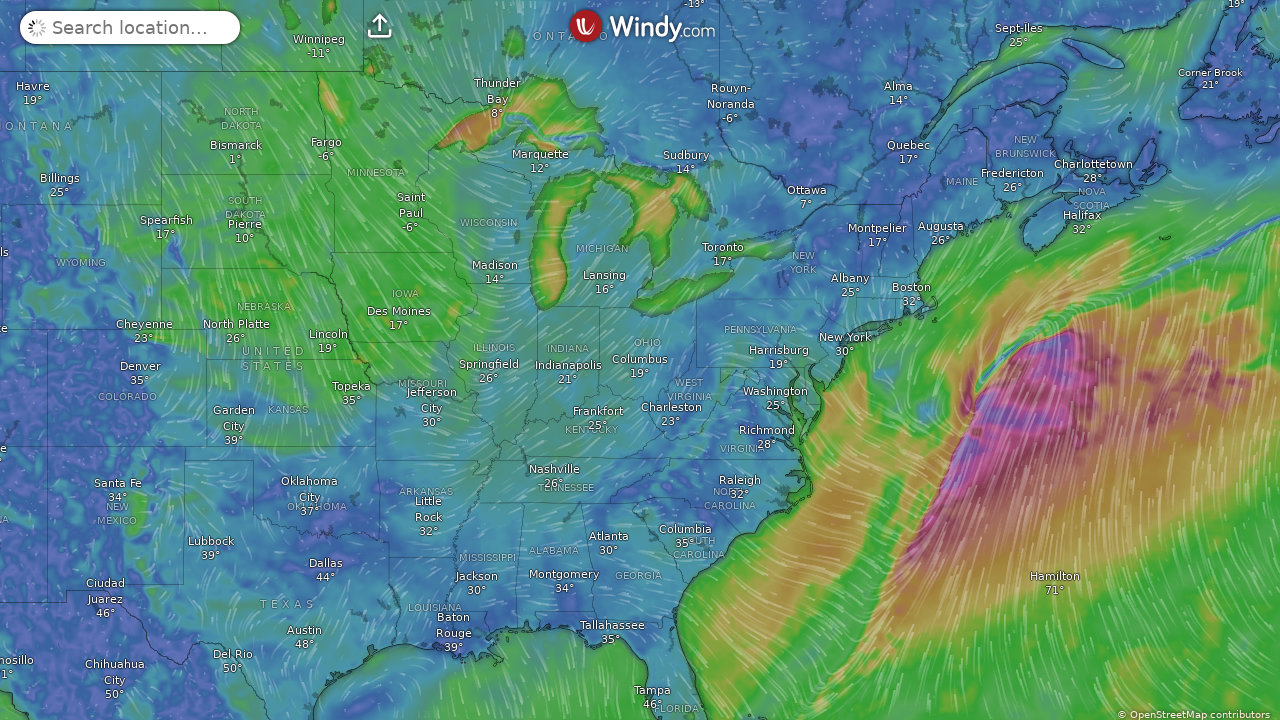

--- FILE ---
content_type: text/css
request_url: https://www.windy.com/v/48.0.5.ind.73be/index.css
body_size: 14502
content:
.leaflet-image-layer,.leaflet-layer,.leaflet-marker-icon,.leaflet-marker-shadow,.leaflet-pane,.leaflet-pane>canvas,.leaflet-pane>svg,.leaflet-tile,.leaflet-tile-container,.leaflet-zoom-box{position:absolute;left:0;top:0}.leaflet-container{overflow:hidden}.leaflet-marker-icon,.leaflet-marker-shadow,.leaflet-tile{-webkit-user-select:none;-moz-user-select:none;user-select:none;-webkit-user-drag:none}.leaflet-safari .leaflet-tile{image-rendering:-webkit-optimize-contrast}.leaflet-safari .leaflet-tile-container{width:1600px;height:1600px;-webkit-transform-origin:0 0}.leaflet-marker-icon,.leaflet-marker-shadow{display:block}.leaflet-container .leaflet-marker-pane img,.leaflet-container .leaflet-overlay-pane svg,.leaflet-container .leaflet-shadow-pane img,.leaflet-container .leaflet-tile,.leaflet-container .leaflet-tile-pane img,.leaflet-container img.leaflet-image-layer{max-width:none!important;max-height:none!important}.leaflet-container.leaflet-touch-zoom{touch-action:pan-x pan-y}.leaflet-container.leaflet-touch-drag{touch-action:none;touch-action:pinch-zoom}.leaflet-container.leaflet-touch-drag.leaflet-touch-zoom{touch-action:none}.leaflet-container{-webkit-tap-highlight-color:transparent}.leaflet-container a{-webkit-tap-highlight-color:rgba(51,181,229,0.4)}.leaflet-tile{filter:inherit;visibility:hidden}.leaflet-tile-loaded{visibility:inherit}.leaflet-zoom-box{width:0;height:0;box-sizing:border-box;z-index:800}.leaflet-overlay-pane svg{-moz-user-select:none}.leaflet-tile-pane{z-index:200}.leaflet-overlay-pane{z-index:400}.leaflet-shadow-pane{z-index:500}.leaflet-marker-pane{z-index:600}.leaflet-tooltip-pane{z-index:650}.leaflet-popup-pane{z-index:700}.leaflet-map-pane canvas{z-index:100}.leaflet-map-pane svg{z-index:200}.leaflet-vml-shape{width:1px;height:1px}.lvml{behavior:url(#default#VML);display:inline-block;position:absolute}.leaflet-control{position:relative;z-index:800;pointer-events:visiblePainted;pointer-events:auto}.leaflet-bottom,.leaflet-top{position:absolute;z-index:1000;pointer-events:none}.leaflet-top{top:0}.leaflet-right{right:0}.leaflet-bottom{bottom:0}.leaflet-left{left:0}.leaflet-control{float:left;clear:both}.leaflet-right .leaflet-control{float:right}.leaflet-top .leaflet-control{margin-top:10px}.leaflet-bottom .leaflet-control{margin-bottom:10px}.leaflet-left .leaflet-control{margin-left:10px}.leaflet-right .leaflet-control{margin-right:10px}.leaflet-fade-anim .leaflet-popup{opacity:0;transition:opacity .2s linear}.leaflet-fade-anim .leaflet-map-pane .leaflet-popup{opacity:1}.leaflet-zoom-animated{transform-origin:0 0}.leaflet-zoom-anim .leaflet-zoom-animated{will-change:transform}.leaflet-zoom-anim .leaflet-zoom-animated{transition:transform .25s cubic-bezier(0, 0, .25, 1)}.leaflet-pan-anim .leaflet-tile,.leaflet-zoom-anim .leaflet-tile{transition:none}.leaflet-zoom-anim .leaflet-zoom-hide{visibility:hidden}.leaflet-interactive{cursor:pointer}.leaflet-grab{cursor:grab}.leaflet-crosshair,.leaflet-crosshair .leaflet-interactive{cursor:crosshair}.leaflet-control,.leaflet-popup-pane{cursor:auto}.leaflet-dragging .leaflet-grab,.leaflet-dragging .leaflet-grab .leaflet-interactive,.leaflet-dragging .leaflet-marker-draggable{cursor:move;cursor:grabbing}.leaflet-image-layer,.leaflet-marker-icon,.leaflet-marker-shadow,.leaflet-pane>svg path,.leaflet-tile-container{pointer-events:none}.leaflet-image-layer.leaflet-interactive,.leaflet-marker-icon.leaflet-interactive,.leaflet-pane>svg path.leaflet-interactive{pointer-events:visiblePainted;pointer-events:auto}.leaflet-container{background:#ddd;outline:0}.leaflet-container a{color:#0078a8}.leaflet-container a.leaflet-active{outline:2px solid orange}.leaflet-zoom-box{border:2px dotted #38f;background:rgba(255,255,255,.5)}.leaflet-container{font:12px/1.5 -apple-system,system-ui,BlinkMacSystemFont,'Segoe UI',Roboto,'Helvetica Neue',sans-serif}.leaflet-bar{box-shadow:0 1px 5px rgba(0,0,0,.65);border-radius:4px}.leaflet-bar a,.leaflet-bar a:hover{background-color:#fff;border-bottom:1px solid #ccc;width:26px;height:26px;line-height:26px;display:block;text-align:center;text-decoration:none;color:#000}.leaflet-bar a,.leaflet-control-layers-toggle{background-position:50% 50%;background-repeat:no-repeat;display:block}.leaflet-bar a:hover{background-color:#f4f4f4}.leaflet-bar a:first-child{border-top-left-radius:4px;border-top-right-radius:4px}.leaflet-bar a:last-child{border-bottom-left-radius:4px;border-bottom-right-radius:4px;border-bottom:none}.leaflet-bar a.leaflet-disabled{cursor:default;background-color:#f4f4f4;color:#bbb}.leaflet-touch .leaflet-bar a{width:30px;height:30px;line-height:30px}.leaflet-touch .leaflet-bar a:first-child{border-top-left-radius:2px;border-top-right-radius:2px}.leaflet-touch .leaflet-bar a:last-child{border-bottom-left-radius:2px;border-bottom-right-radius:2px}.leaflet-control-zoom-in,.leaflet-control-zoom-out{font:bold 18px 'Lucida Console',Monaco,monospace;text-indent:1px}.leaflet-touch .leaflet-control-zoom-in,.leaflet-touch .leaflet-control-zoom-out{font-size:22px}.leaflet-control-layers{box-shadow:0 1px 5px rgba(0,0,0,.4);background:#fff;border-radius:5px}.leaflet-control-layers-toggle{background-image:url(images/layers.png);width:36px;height:36px}.leaflet-retina .leaflet-control-layers-toggle{background-image:url(images/layers-2x.png);background-size:26px 26px}.leaflet-touch .leaflet-control-layers-toggle{width:44px;height:44px}.leaflet-control-layers .leaflet-control-layers-list,.leaflet-control-layers-expanded .leaflet-control-layers-toggle{display:none}.leaflet-control-layers-expanded .leaflet-control-layers-list{display:block;position:relative}.leaflet-control-layers-expanded{padding:6px 10px 6px 6px;color:#333;background:#fff}.leaflet-control-layers-scrollbar{overflow-y:scroll;overflow-x:hidden;padding-right:5px}.leaflet-control-layers-selector{margin-top:2px;position:relative;top:1px}.leaflet-control-layers label{display:block}.leaflet-control-layers-separator{height:0;border-top:1px solid #ddd;margin:5px -10px 5px -6px}.leaflet-default-icon-path{background-image:url(images/marker-icon.png)}.leaflet-container .leaflet-control-attribution{background:#fff;background:rgba(255,255,255,.7);margin:0}.leaflet-control-attribution,.leaflet-control-scale-line{padding:0 5px;color:#333}.leaflet-control-attribution a{text-decoration:none}.leaflet-control-attribution a:hover{text-decoration:underline}.leaflet-container .leaflet-control-attribution,.leaflet-container .leaflet-control-scale{font-size:11px}.leaflet-left .leaflet-control-scale{margin-left:5px}.leaflet-bottom .leaflet-control-scale{margin-bottom:5px}.leaflet-control-scale-line{border:2px solid #777;border-top:none;line-height:1.1;padding:2px 5px 1px;font-size:11px;white-space:nowrap;overflow:hidden;box-sizing:border-box;background:#fff;background:rgba(255,255,255,.5)}.leaflet-control-scale-line:not(:first-child){border-top:2px solid #777;border-bottom:none;margin-top:-2px}.leaflet-control-scale-line:not(:first-child):not(:last-child){border-bottom:2px solid #777}.leaflet-touch .leaflet-bar,.leaflet-touch .leaflet-control-attribution,.leaflet-touch .leaflet-control-layers{box-shadow:none}.leaflet-touch .leaflet-bar,.leaflet-touch .leaflet-control-layers{border:2px solid rgba(0,0,0,.2);background-clip:padding-box}.leaflet-popup{position:absolute;text-align:center;margin-bottom:20px}.leaflet-popup-content-wrapper{padding:1px;text-align:left;border-radius:12px}.leaflet-popup-content{margin:13px 19px;line-height:1.4}.leaflet-popup-content p{margin:18px 0}.leaflet-popup-tip-container{width:40px;height:20px;position:absolute;left:50%;margin-left:-20px;overflow:hidden;pointer-events:none}.leaflet-popup-tip{width:17px;height:17px;padding:1px;margin:-10px auto 0;transform:rotate(45deg)}.leaflet-popup-content-wrapper,.leaflet-popup-tip{background:#fff;color:#333;box-shadow:0 3px 14px rgba(0,0,0,.4)}.leaflet-container a.leaflet-popup-close-button{position:absolute;top:0;right:0;padding:4px 4px 0 0;border:none;text-align:center;width:18px;height:14px;font:16px/14px Tahoma,Verdana,sans-serif;color:#c3c3c3;text-decoration:none;font-weight:700;background:0 0}.leaflet-container a.leaflet-popup-close-button:hover{color:#999}.leaflet-popup-scrolled{overflow:auto;border-bottom:1px solid #ddd;border-top:1px solid #ddd}.leaflet-oldie .leaflet-popup-content-wrapper{zoom:1}.leaflet-oldie .leaflet-popup-tip{width:24px;margin:0 auto}.leaflet-oldie .leaflet-popup-tip-container{margin-top:-1px}.leaflet-oldie .leaflet-control-layers,.leaflet-oldie .leaflet-control-zoom,.leaflet-oldie .leaflet-popup-content-wrapper,.leaflet-oldie .leaflet-popup-tip{border:1px solid #999}.leaflet-div-icon{background:#fff;border:1px solid #666}.leaflet-tooltip{position:absolute;padding:6px;background-color:#fff;border:1px solid #fff;border-radius:3px;color:#222;white-space:nowrap;-webkit-user-select:none;-moz-user-select:none;user-select:none;pointer-events:none;box-shadow:0 1px 3px rgba(0,0,0,.4)}.leaflet-tooltip.leaflet-clickable{cursor:pointer;pointer-events:auto}.leaflet-tooltip-bottom:before,.leaflet-tooltip-left:before,.leaflet-tooltip-right:before,.leaflet-tooltip-top:before{position:absolute;pointer-events:none;border:6px solid transparent;background:0 0;content:''}.leaflet-tooltip-bottom{margin-top:6px}.leaflet-tooltip-top{margin-top:-6px}.leaflet-tooltip-bottom:before,.leaflet-tooltip-top:before{left:50%;margin-left:-6px}.leaflet-tooltip-top:before{bottom:0;margin-bottom:-12px;border-top-color:#fff}.leaflet-tooltip-bottom:before{top:0;margin-top:-12px;margin-left:-6px;border-bottom-color:#fff}.leaflet-tooltip-left{margin-left:-6px}.leaflet-tooltip-right{margin-left:6px}.leaflet-tooltip-left:before,.leaflet-tooltip-right:before{top:50%;margin-top:-6px}.leaflet-tooltip-left:before{right:0;margin-right:-12px;border-left-color:#fff}.leaflet-tooltip-right:before{left:0;margin-left:-12px;border-right-color:#fff}@font-face{font-family:bariolnumbers;font-display:auto;src:url('https://www.windy.com/img/bariol/bariol-medium-numbers.otf') format('embedded-opentype'),url('https://www.windy.com/img/bariol/bariol-medium-numbers.woff2') format('woff2'),url('https://www.windy.com/img/bariol/bariol-medium-numbers.woff') format('woff');font-weight:400;font-style:normal}@font-face{font-family:iconfont;src:url('iconfont.woff2') format('woff2'),url('iconfont.woff') format('woff'),url('iconfont.ttf') format('truetype'),url('iconfont.svg') format('svg');font-weight:400;font-style:normal}.ch-icon-off,.ch-icon-on,.checkbox--after.checkbox--off::after,.checkbox--after::after,.checkbox:not(.checkbox--after).checkbox--off::before,.checkbox:not(.checkbox--after)::before,.iconfont,.play-pause,[data-icon-after]::after,[data-icon]::before{font-family:iconfont;font-variant:normal;text-transform:none;line-height:1}[data-icon]::before{content:attr(data-icon)}.plugin__user-login::before,[data-icon].inlined::before{position:relative;vertical-align:middle;margin-right:.3em}[data-icon-after]::after{content:attr(data-icon-after)}[data-icon-after].inlined::after{position:relative;vertical-align:middle;margin-left:.3em}blockquote,body,dd,div,dl,dt,fieldset,form,input,li,ol,pre,table,td,textarea,th,ul{margin:0;padding:0}*{box-sizing:border-box;-webkit-tap-highlight-color:transparent;-webkit-touch-callout:none;-webkit-user-select:none;-moz-user-select:none;user-select:none}fieldset,img{border:0}table{border-collapse:collapse}td{text-align:center}input,select,textarea{font-family:-apple-system,system-ui,BlinkMacSystemFont,'Segoe UI',Roboto,'Helvetica Neue',sans-serif}input:focus,input:focus-visible,select:focus,select:focus-visible,textarea:focus,textarea:focus-visible{outline:0}input{-moz-user-select:text;user-select:text;-webkit-user-select:text}a{cursor:pointer;-webkit-tap-highlight-color:initial;text-decoration:none;color:inherit}html[lang=de] body,html[lang=nl] body{hyphens:auto}body{color:#fff;font-size:14px;overflow:hidden;font-family:-apple-system,system-ui,BlinkMacSystemFont,'Segoe UI',Roboto,'Helvetica Neue',sans-serif;background-color:#888;font-weight:400;font-variant:normal;text-transform:none;-webkit-font-smoothing:antialiased;-moz-osx-font-smoothing:grayscale}#device-mobile body{background:#000}.dotted,.metric-clickable{text-decoration:underline;-webkit-text-decoration-style:dotted;text-decoration-style:dotted}.clickable{cursor:pointer;-webkit-tap-highlight-color:initial}.shaky{animation-name:spaceboots;animation-duration:1.4s;transform-origin:50% 50%;animation-iteration-count:infinite;animation-timing-function:linear}.allow-select{-webkit-touch-callout:auto;-webkit-user-select:text;-moz-user-select:text;user-select:text}.allow-select *{-webkit-touch-callout:auto;-webkit-user-select:auto;-moz-user-select:auto;user-select:auto}.nomouse{pointer-events:none}.uiyellow{text-shadow:0 0 4px #000;color:var(--color-yellow)}.grab{cursor:grab}.grab:active{cursor:grabbing}.notap{-webkit-tap-highlight-color:transparent!important}.disabled{opacity:.6;pointer-events:none}.first-big:first-letter{text-transform:uppercase}.capitalize{text-transform:lowercase}.capitalize:first-letter{text-transform:uppercase}#device-mobile #search #search-weather-bg.show::before,#device-tablet #search #search-weather-bg.show::before,.fullscreen{position:fixed;top:0;bottom:0;left:0;right:0;width:100vw;height:100vh;height:calc(100 * var(--vh))}.flex-container{display:flex;flex-direction:column}.centered{display:block;width:100%;text-align:center}.centered>*{display:inline-block}.right-border{right:0}.top-border{top:0}.truncate{overflow:hidden;text-overflow:ellipsis;white-space:nowrap}.flex-row{display:flex;flex-direction:row;align-items:center}.flat{transform-style:flat;-webkit-transform-style:flat;transform:translateZ(0)}.lh-15{line-height:1.5}.lh-12{line-height:1.2}.lh-17{line-height:1.7}#device-mobile .mobilehide{display:none!important}#device-mobile .mobiletablethide,#device-tablet .mobiletablethide{display:none!important}#device-desktop .desktophide{display:none!important}.textshadow{text-shadow:0 0 4px #000}.boxshadow{box-shadow:0 0 4px 0 #000}.outline{text-shadow:-1px 0 1px rgba(0,0,0,.6),1px 0 1px rgba(0,0,0,.6),0 1px 1px rgba(0,0,0,.6),0 -1px 1px rgba(0,0,0,.6)}.noshadow{text-shadow:none}.size-xxs{font-size:8px}.size-xs{font-size:10px}.size-s{font-size:12px}.size-m{font-size:14px}.size-l{font-size:16px}.size-xl{font-size:18px}.size-xxl{font-size:20px}.size-xxxl{font-size:24px}.size-ultra{font-size:40px}.animation,.drop-down-window,.window{visibility:hidden;opacity:0;transition:visibility 0s linear .3s,opacity .3s linear}.animation.open,.animation.show,.drop-down-window.open,.drop-down-window.show,.window.open,.window.show{visibility:visible;opacity:1;transition-delay:0s}@keyframes enter-and-leave{0%{display:none;opacity:0}10%{display:block;opacity:1}90%{display:block;opacity:1}100%{display:none;opacity:0}}@keyframes hide-and-appear{0%,70%{opacity:0}100%{opacity:1}}@keyframes from-bottom-and-back{0%{bottom:-60px}10%{bottom:0}90%{bottom:0}100%{bottom:-60px}}@keyframes pulsate{0%{transform:scale(.1,.1);opacity:0}50%{opacity:1}100%{transform:scale(1.2,1.2);opacity:0}}@keyframes pulsate-opacity{0%{opacity:1}50%{opacity:.3}100%{opacity:1}}@keyframes come-from-right{0%{right:-100%}100%{right:0}}@keyframes pulsate-size{0%{transform:scale(1,1)}50%{transform:scale(1.1,1.1)}100%{transform:scale(1,1)}}@keyframes pulsate-size-big{0%{transform:scale(.7,.7)}50%{transform:scale(1.1,1.1)}100%{transform:scale(.7,.7)}}@keyframes pulsate-background-orange{0%{box-shadow:0 0 0 0 var(--color-orange-light)}70%{box-shadow:0 0 0 10px var(--color-orange)}100%{box-shadow:0 0 0 0 var(--color-orange)}}@keyframes fadein-half{from{opacity:0}to{opacity:.6}}@keyframes fadein-full{from{opacity:0}to{opacity:1}}@keyframes rotate{0%{transform:rotate(0)}100%{transform:rotate(360deg)}}@keyframes spaceboots{0%{transform:translate(2px,1px) rotate(0)}10%{transform:translate(-1px,-2px) rotate(-1deg)}20%{transform:translate(-3px,0) rotate(1deg)}30%{transform:translate(0,2px) rotate(0)}40%{transform:translate(1px,-1px) rotate(1deg)}50%{transform:translate(-1px,2px) rotate(-1deg)}60%{transform:translate(-3px,1px) rotate(0)}70%{transform:translate(2px,1px) rotate(-1deg)}80%{transform:translate(-1px,-1px) rotate(1deg)}90%{transform:translate(2px,2px) rotate(0)}100%{transform:translate(2px,1px) rotate(0)}}.m-0{margin:0}.m-1{margin:1px}.m-2{margin:2px}.m-3{margin:3px}.m-4{margin:4px}.m-5{margin:5px}.m-6{margin:6px}.m-7{margin:7px}.m-8{margin:8px}.m-9{margin:9px}.m-10{margin:10px}.m-15{margin:15px}.m-20{margin:20px}.m-30{margin:30px}.m-40{margin:40px}.ml-0{margin-left:0}.ml-1{margin-left:1px}.ml-2{margin-left:2px}.ml-3{margin-left:3px}.ml-4{margin-left:4px}.ml-5{margin-left:5px}.ml-6{margin-left:6px}.ml-7{margin-left:7px}.ml-8{margin-left:8px}.ml-9{margin-left:9px}.ml-10{margin-left:10px}.ml-15{margin-left:15px}.ml-20{margin-left:20px}.ml-30{margin-left:30px}.ml-40{margin-left:40px}.mr-0{margin-right:0}.mr-1{margin-right:1px}.mr-2{margin-right:2px}.mr-3{margin-right:3px}.mr-4{margin-right:4px}.mr-5{margin-right:5px}.mr-6{margin-right:6px}.mr-7{margin-right:7px}.mr-8{margin-right:8px}.mr-9{margin-right:9px}.mr-10{margin-right:10px}.mr-15{margin-right:15px}.mr-20{margin-right:20px}.mr-30{margin-right:30px}.mr-40{margin-right:40px}.mt-0{margin-top:0}.mt-1{margin-top:1px}.mt-2{margin-top:2px}.mt-3{margin-top:3px}.mt-4{margin-top:4px}.mt-5{margin-top:5px}.mt-6{margin-top:6px}.mt-7{margin-top:7px}.mt-8{margin-top:8px}.mt-9{margin-top:9px}.mt-10{margin-top:10px}.mt-15{margin-top:15px}.mt-20{margin-top:20px}.mt-30{margin-top:30px}.mt-40{margin-top:40px}.mb-0{margin-bottom:0}.mb-1{margin-bottom:1px}.mb-2{margin-bottom:2px}.mb-3{margin-bottom:3px}.mb-4{margin-bottom:4px}.mb-5{margin-bottom:5px}.mb-6{margin-bottom:6px}.mb-7{margin-bottom:7px}.mb-8{margin-bottom:8px}.mb-9{margin-bottom:9px}.mb-10{margin-bottom:10px}.mb-15{margin-bottom:15px}.mb-20{margin-bottom:20px}.mb-30{margin-bottom:30px}.mb-40{margin-bottom:40px}.p-0{padding:0}.p-1{padding:1px}.p-2{padding:2px}.p-3{padding:3px}.p-4{padding:4px}.p-5{padding:5px}.p-6{padding:6px}.p-7{padding:7px}.p-8{padding:8px}.p-9{padding:9px}.p-10{padding:10px}.p-15{padding:15px}.p-20{padding:20px}.p-30{padding:30px}.p-40{padding:40px}.pl-0{padding-left:0}.pl-1{padding-left:1px}.pl-2{padding-left:2px}.pl-3{padding-left:3px}.pl-4{padding-left:4px}.pl-5{padding-left:5px}.pl-6{padding-left:6px}.pl-7{padding-left:7px}.pl-8{padding-left:8px}.pl-9{padding-left:9px}.pl-10{padding-left:10px}.pl-15{padding-left:15px}.pl-20{padding-left:20px}.pl-30{padding-left:30px}.pl-40{padding-left:40px}.pr-0{padding-right:0}.pr-1{padding-right:1px}.pr-2{padding-right:2px}.pr-3{padding-right:3px}.pr-4{padding-right:4px}.pr-5{padding-right:5px}.pr-6{padding-right:6px}.pr-7{padding-right:7px}.pr-8{padding-right:8px}.pr-9{padding-right:9px}.pr-10{padding-right:10px}.pr-15{padding-right:15px}.pr-20{padding-right:20px}.pr-30{padding-right:30px}.pr-40{padding-right:40px}.pt-0{padding-top:0}.pt-1{padding-top:1px}.pt-2{padding-top:2px}.pt-3{padding-top:3px}.pt-4{padding-top:4px}.pt-5{padding-top:5px}.pt-6{padding-top:6px}.pt-7{padding-top:7px}.pt-8{padding-top:8px}.pt-9{padding-top:9px}.pt-10{padding-top:10px}.pt-15{padding-top:15px}.pt-20{padding-top:20px}.pt-30{padding-top:30px}.pt-40{padding-top:40px}.pb-0{padding-bottom:0}.pb-1{padding-bottom:1px}.pb-2{padding-bottom:2px}.pb-3{padding-bottom:3px}.pb-4{padding-bottom:4px}.pb-5{padding-bottom:5px}.pb-6{padding-bottom:6px}.pb-7{padding-bottom:7px}.pb-8{padding-bottom:8px}.pb-9{padding-bottom:9px}.pb-10{padding-bottom:10px}.pb-15{padding-bottom:15px}.pb-20{padding-bottom:20px}.pb-30{padding-bottom:30px}.pb-40{padding-bottom:40px}.horizontal-scroll{overflow-y:hidden;overflow-x:scroll;-webkit-overflow-scrolling:touch;scrollbar-width:none}.horizontal-scroll::-webkit-scrollbar{display:none}.custom-scrollbar::-webkit-scrollbar{width:8px}#device-mobile .custom-scrollbar::-webkit-scrollbar{width:2px}.custom-scrollbar::-webkit-scrollbar-track{background:0 0}.custom-scrollbar::-webkit-scrollbar-thumb{background:rgba(128,128,128,.5)}:root{--color-red:#9d0300;--color-red-light:#946051;--color-orange:#d49500;--color-orange-light:#ffe3a1;--color-white:#f8f8f8;--color-yellow:#fff3e1;--color-black:#3c3c3c}:root{--color-gray:#6b6b6b;--color-gray-dark:#4d4d4d;--color-gray-light:#ececec;--color-gray-light2:#9b9b9b}:root{--color-error:#c42f2f;--color-ok:#026f00}:root{--color-text-primary:var(--color-gray);--color-text-secondary:var(--color-gray-light2);--color-text-link:var(--color-red-light);--color-header:var(--color-red);--color-icons:var(--color-red);--color-background-primary:var(--color-white);--color-background-secondary:var(--color-gray-light);--color-ui-primary:var(--color-red);--color-ui-secondary:var(--color-red-light);--color-ui-background:var(--color-gray-light);--color-border:var(--color-gray-light2);--color-border-selected:var(--color-red)}.dark-content{--color-text-primary:var(--color-gray-light);--color-text-secondary:var(--color-yellow);--color-text-link:var(--color-orange-light);--color-header:var(--color-orange-light);--color-icons:var(--color-orange-light);--color-background-primary:var(--color-black);--color-background-secondary:var(--color-gray);--color-ui-primary:var(--color-red);--color-ui-secondary:var(--color-red-light);--color-ui-background:var(--color-gray-dark);--color-border:var(--color-gray);--color-border-selected:var(--color-orange-light)}.fg-text-primary{color:var(--color-text-primary)}.fg-text-secondary{color:var(--color-text-secondary)}.fg-text-link{color:var(--color-text-link)}.fg-header{color:var(--color-header)}.fg-icons{color:var(--color-icons)}.fg-red{color:var(--color-red)}.fg-red-light{color:var(--color-red-light)}.fg-yellow{color:var(--color-yellow)}.fg-error{color:var(--color-error)}.fg-ok{color:var(--color-ok)}.fg-gray{color:var(--color-gray)}.fg-gray-light{color:var(--color-gray-light)}.fg-gray-dark{color:var(--color-gray-dark)}.fg-white{color:#fff}.fg-black{color:#000}.bg-primary{background-color:var(--color-background-primary)}.bg-secondary{background-color:var(--color-background-secondary)}.bg-red{background-color:var(--color-red)}.bg-red-light{background-color:var(--color-red-light)}.bg-orange{background-color:var(--color-orange)}.bg-error{background-color:var(--color-error)}.bg-ok{background-color:var(--color-ok)}.bg-gray-light{background-color:var(--color-gray-light)}.bg-gray{background-color:var(--color-gray)}.bg-gray-dark{background-color:var(--color-gray-dark)}.bg-white{background-color:var(--color-white)}.button--loading::after,.loading-circle,.loading::after{animation:rotate .75s infinite linear;border:.1em solid var(--color-red-light);border-radius:50%;border-right-color:transparent;border-top-color:transparent;content:'';height:.8em;width:.8em}.loading{pointer-events:none;color:transparent!important;min-height:.8em;position:relative;display:inline-block}.loading::after{z-index:1;left:50%;top:50%;display:block;margin-top:-.4em;position:absolute}.loading--gray::after{border-left-color:var(--color-gray-light2);border-bottom-color:var(--color-gray-light2)}.loading--big-absolute,.loading--big-relative{font-size:40px;display:block;width:1em;height:1em;z-index:100}.loading--big-absolute{position:absolute;top:50%;left:50%;margin:-.8em -1em}.loading--big-relative{position:relative;transform:translateX(-20px);padding:30px;margin:auto}@keyframes load7{0%,100%,80%{box-shadow:0 2.5em 0 -1.3em}40%{box-shadow:0 2.5em 0 0}}.big-loader{color:#fff;font-size:10px;position:relative;text-indent:-9999em;transform:translateZ(0);animation-delay:-.16s}.big-loader,.big-loader::after,.big-loader::before{border-radius:50%;width:2.5em;height:2.5em;animation-fill-mode:both;animation:load7 1.8s infinite ease-in-out}.big-loader::after,.big-loader::before{content:'';position:absolute;top:0}.big-loader::before{left:-3.5em;animation-delay:-.32s}.big-loader::after{left:3.5em}.button,.premium-button,.premium-chip{cursor:pointer;-webkit-tap-highlight-color:initial;-webkit-appearance:none;-moz-appearance:none;appearance:none;display:inline-flex;border-radius:2em;padding:.25em 1em;margin:.5em;line-height:normal;position:relative;font-weight:300;text-align:center;align-items:center;box-sizing:border-box;justify-content:center;outline:0;border:0;color:var(--color-white);background-color:var(--color-ui-primary)}.button--weight-bold{font-weight:600}.button--loading{color:transparent!important}.button--loading::after{position:absolute;border-left-color:var(--color-white);border-bottom-color:var(--color-white)}.button--transparent{color:unset;border:1px solid;background-color:transparent}.button--orange{color:var(--color-white);background-color:var(--color-orange)}.button--secondary{color:var(--color-white);background-color:var(--color-ui-secondary)}.button[data-icon]::before{position:relative;vertical-align:middle;margin-right:.4em}.badge,.flying-conditions{display:inline-block;line-height:normal;position:relative;font-weight:600;text-align:center;padding:.1em .5em .15em .5em;border-radius:.3em;white-space:nowrap}.badge--rounded{border-radius:1em}.flying-conditions{color:#fff}.flying-conditions--U{background:0 0}.flying-conditions--V{background-color:#59a759}.flying-conditions--V::after{content:'VFR'}.flying-conditions--I{background-color:#9d3737}.flying-conditions--I::after{content:'IFR'}.flying-conditions--M{background-color:#4b4bdb}.flying-conditions--M::after{content:'MVFR'}.flying-conditions--L{background-color:#9e6262}.flying-conditions--L::after{content:'LIFR'}[data-tooltip]{position:relative}[data-tooltip]::after{color:#fff;background-color:var(--color-gray-dark);box-shadow:0 0 4px 0 #000;pointer-events:none;font-size:14px;display:none;width:-moz-fit-content;width:fit-content;text-transform:none;line-height:1;animation:hide-and-appear .5s;white-space:nowrap;overflow:hidden;content:attr(data-tooltip);font-family:-apple-system,system-ui,BlinkMacSystemFont,'Segoe UI',Roboto,'Helvetica Neue',sans-serif;font-weight:400;padding:3px 10px;position:absolute;z-index:98;border-radius:3px;left:50%;transform:translateX(-50%);top:calc(100% + 5px)}[data-tooltip].tooltip--up::after{top:calc(-100% - 5px)}[data-tooltip].tooltip--right::after{top:50%;transform:translateY(-50%);left:calc(100% + 5px)}[data-tooltip].tooltip--left::after{top:50%;transform:translateY(-50%);right:calc(100% + 5px);left:unset}[data-tooltip]:hover::after{display:block}#device-mobile [data-tooltip]:hover::after,#device-tablet [data-tooltip]:hover::after{display:none}.drop-down-menu{cursor:pointer;-webkit-tap-highlight-color:initial;-webkit-tap-highlight-color:transparent!important;position:relative;display:inline-flex;width:-moz-fit-content;width:fit-content;border-bottom:1px dotted var(--color-text-primary);color:var(--color-text-primary);margin:0 .2em;padding:.2em 0;align-items:center;line-height:normal}.drop-down-menu span{pointer-events:none;width:-moz-fit-content;width:fit-content;font-size:1em}.drop-down-menu select{-moz-appearance:none;appearance:none;-webkit-appearance:none;cursor:pointer;-webkit-tap-highlight-color:initial;border:none;background:0 0;position:absolute;left:0;right:0;width:100%;height:100%;color:transparent}.drop-down-menu select option{color:var(--color-text-primary);background-color:var(--color-background-primary)}.drop-down-menu::after{font-family:iconfont;font-variant:normal;text-transform:none;line-height:1;pointer-events:none;margin-left:.3em;color:var(--color-ui-secondary);content:'\67'}.drop-down-menu--orange::after{color:var(--color-orange-light)}.menu-items{line-height:2}.menu-items>a{cursor:pointer;-webkit-tap-highlight-color:initial;color:var(--color-text-primary);white-space:nowrap;position:relative;display:block;margin-left:2em}.menu-items>a:first-letter{text-transform:uppercase}.menu-items>a::before{color:var(--color-icons);display:block;position:absolute;left:-1.5em;font-size:1.2em;top:.35em}.ch-icon-off,.ch-icon-on,.checkbox--after.checkbox--off::after,.checkbox--after::after,.checkbox:not(.checkbox--after).checkbox--off::before,.checkbox:not(.checkbox--after)::before{content:'\49';font-size:1.4em}.ch-icon-off,.checkbox--after.checkbox--off::after,.checkbox:not(.checkbox--after).checkbox--off::before{content:'\47'}.checkbox{cursor:pointer;-webkit-tap-highlight-color:initial;-webkit-tap-highlight-color:transparent!important;display:inline-flex;position:relative;align-items:center}.checkbox:not(.checkbox--after)::before{margin-right:.3em}.checkbox--after::after{margin-left:.3em}.checkbox--red::after,.checkbox--red::before{color:var(--color-red)}.checkbox--red-light::after,.checkbox--red-light::before{color:var(--color-red-light)}.checkbox--orange::after,.checkbox--orange::before{color:var(--color-orange-light)}.play-pause{cursor:pointer;-webkit-tap-highlight-color:initial;-webkit-tap-highlight-color:transparent!important;display:block}#device-desktop .play-pause{color:var(--color-red);box-shadow:0 0 4px 0 #000;background-color:var(--color-gray-light);font-size:25px;width:1.2em;min-width:1.2em;height:1.2em;border-radius:1.2em}.play-pause::before{content:'\65';position:relative;left:.1em;top:.1em}.play-pause.checkbox--off:before{content:'\66';left:.17em}.progress-bar{position:relative}.progress-bar .progress-line{height:6px;cursor:pointer;position:relative;border:10px solid transparent;background-clip:padding-box;border-right:none;border-left:none;top:-10px;transition:width ease-in-out .7s}.progress-bar .progress-line .played{background-color:var(--color-orange);height:6px;position:absolute;top:0;left:0;overflow:hidden;border-top-left-radius:3px;border-bottom-left-radius:3px;width:15%}.progress-bar .progress-line .played .free{background-color:var(--color-gray-light);position:absolute;top:0;left:0;height:100%;width:0}.progress-bar .progress-line .avbl{background-color:var(--color-gray-dark);height:6px;width:100%;border-radius:6px;overflow:hidden;position:relative}.progress-bar .progress-line .avbl .premium{background:#c69f42;opacity:.6;position:absolute;top:0;right:0;height:100%;width:0}.progress-bar .progress-line i{display:block;width:3px;height:6px;position:absolute;background-color:var(--color-red-light);top:0;pointer-events:none}.subs-premium .progress-bar .progress-line .played .free{width:100%!important}.subs-premium .progress-bar .progress-line .avbl .premium{display:none!important}.progress-bar.anim-allowed .played{transition:all ease-in-out .25s}.progress-bar.anim-allowed .timecode{transition:all ease-in-out .25s}.switch{display:inline-flex;align-items:stretch;border-radius:1em;-webkit-user-select:none;-moz-user-select:none;user-select:none}.switch__item{-webkit-tap-highlight-color:transparent!important;display:flex;align-items:center;justify-content:center;border-radius:1em;text-align:center;padding:.3em 1em;text-overflow:ellipsis;position:relative;line-height:normal;color:var(--color-text-primary)}.switch__item:not(.selected){cursor:pointer;-webkit-tap-highlight-color:initial}.switch__item::before{color:var(--color-icons)}.switch__item.selected{color:var(--color-white);background-color:var(--color-ui-primary)}.switch__item.selected::before{color:var(--color-white)}.switch--stretch{width:100%;justify-content:space-between}.switch--wrap{flex-wrap:wrap}.switch--nowrap .switch__item{white-space:nowrap}.switch--shadow .switch__item.selected{box-shadow:0 0 4px 0 #000}.switch--compact .switch__item{padding:.2em .6em}.switch--wrap{flex-wrap:wrap;row-gap:.25em}.switch--uiswitch{background-color:var(--color-gray-dark)}.switch--uiswitch .switch__item{color:var(--color-yellow)}.switch--uiswitch .switch__item::before{color:var(--color-yellow)}.switch--uiswitch .switch__item.selected{box-shadow:0 0 4px 0 #000;background-color:var(--color-orange)}.switch--secondary .switch__item.selected{background-color:var(--color-ui-secondary)}.switch--orange .switch__item.selected{background-color:var(--color-orange)}.switch--inverse .switch__item{color:var(--color-white)}.switch--inverse .switch__item::before{color:var(--color-yellow)}.switch--inverse .switch__item.selected{background-color:var(--color-red-light)}.switch--inverse .switch__item.selected::before{color:var(--color-white)}.switch--background{background-color:var(--color-ui-background)}#device-desktop .switch-mobile-wrapper{display:inline-block;background:0 0}#device-mobile .switch-mobile-wrapper,#device-tablet .switch-mobile-wrapper{background-color:var(--color-gray-dark);position:relative;width:100vw;overflow:auto;left:0;right:0;bottom:0;scrollbar-width:none}#device-mobile .switch-mobile-wrapper::-webkit-scrollbar,#device-tablet .switch-mobile-wrapper::-webkit-scrollbar{display:none}#device-mobile .switch-mobile-wrapper .switch,#device-tablet .switch-mobile-wrapper .switch{margin:0;background:0 0;padding:.5em 1em;border-radius:0}#device-mobile .switch-mobile-wrapper .switch__item,#device-tablet .switch-mobile-wrapper .switch__item{white-space:nowrap}.timecode{font-size:10px;position:absolute;display:block;box-sizing:border-box;top:-2.4em;margin-left:-2em}.timecode .loading{position:absolute;top:.2em;left:-1.4em}.timecode .box{cursor:grab;position:relative;background-color:var(--color-orange);color:#fff;height:1.8em;box-sizing:border-box;padding:0 .8em;white-space:nowrap;text-align:center;display:table-cell;vertical-align:middle;border-radius:.5em;box-shadow:0 0 4px 0 #000}.timecode .box:active{cursor:grabbing}.timecode .box::before{top:100%;left:2em;border:solid transparent;content:'';height:0;width:0;position:absolute;border-top-color:var(--color-orange);border-width:.5em;margin-left:-.5em}#device-mobile .timecode .box::before,#device-tablet .timecode .box::before{left:50%}.timecode .box[data-zulu]::after{content:attr(data-zulu);font-size:.8em;opacity:.7;margin-left:5px}.timecode.flip{top:1em}.timecode.flip .box::before{border-bottom-color:var(--color-orange);border-top-color:transparent;top:-50%}.timecode.ghost-timecode{transition:.3s opacity 0s;-webkit-transition:.3s opacity 0s;opacity:0;pointer-events:none}.timecode.ghost-timecode .box{box-shadow:none;cursor:pointer;color:#fff;background-color:var(--color-gray-dark)}.timecode.ghost-timecode .box::before{border-top-color:var(--color-gray-dark)}.closing-x{font-family:iconfont;font-variant:normal;text-transform:none;line-height:1;color:#fff;background-color:var(--color-red);cursor:pointer;-webkit-tap-highlight-color:initial;position:absolute;margin:10px;font-size:40px;right:-1em;z-index:10;width:1em;height:1em;border-radius:1em;display:none}.closing-x::before{content:'\e013'}.drop-down-window,.window{box-shadow:0 0 6px 3px #00000029;color:var(--color-text-primary);background-color:var(--color-background-primary);box-sizing:border-box;position:absolute;z-index:100;overflow:initial;padding:.3em 1em;line-height:1.8;border:1px solid var(--color-border);border-radius:5px}.drop-down-window>.closing-x,.window>.closing-x{font-size:20px;color:var(--color-text-primary);background:0 0;display:block;right:-5px;top:-5px}.drop-down-window.transparent-window,.window.transparent-window{background-color:var(--color-gray-dark);color:var(--color-yellow);border:none}.drop-down-window.transparent-window .closing-x,.window.transparent-window .closing-x{color:var(--color-yellow)}.drop-down-window.transparent-window.rh-bottom-pin::after,.window.transparent-window.rh-bottom-pin::after{border:9px solid transparent;content:'';height:0;width:0;position:absolute;pointer-events:none;left:100%;bottom:15px;border-left-color:var(--color-gray-dark)}.drop-down-window:not(.down){top:calc(100% + 15px);left:-15px}.drop-down-window::after,.drop-down-window::before{bottom:100%;border:solid transparent;content:'';height:0;width:0;left:25px;position:absolute;pointer-events:none}.drop-down-window::after{border-bottom-color:var(--color-background-primary);border-width:9px;margin-left:-9px}.drop-down-window::before{border-bottom-color:var(--color-border);border-width:10px;margin-left:-10px}.drop-down-window.right::after{left:initial;right:6px}.drop-down-window.right::before{left:initial;right:5px}.drop-down-window.down{top:inherit;bottom:calc(100% + 15px);left:inherit}.drop-down-window.down::after,.drop-down-window.down::before{top:100%;bottom:initial;left:initial;border-bottom-color:transparent;margin-right:-9px}.drop-down-window.down::after{border-top-color:var(--color-background-primary);right:calc(50% + 1px)}.drop-down-window.down::before{margin-left:0;border-top-color:var(--color-border);right:50%}.drop-down-window.left{top:-15px;left:calc(100% + 15px)}.drop-down-window.left::after,.drop-down-window.left::before{bottom:initial;left:0;border-bottom-color:transparent}.drop-down-window.left::after{top:16px;border-right-color:var(--color-background-primary);margin-left:-18px}.drop-down-window.left::before{top:15px;border-right-color:var(--color-border);margin-left:-20px}.form-group label{font-size:14px;display:block;line-height:1.2em;padding:.3em 0}.form-group input[type=date],.form-group input[type=email],.form-group input[type=number],.form-group input[type=password],.form-group input[type=text],.form-group textarea{color:var(--color-gray);background:#fff;-webkit-appearance:none;-moz-appearance:none;appearance:none;background-image:none;border:1px solid #bcc3ce;border-radius:.2em;display:block;font-size:1em;height:1.8em;line-height:1.2em;max-width:100%;outline:0;padding:.25em .4em;position:relative;transition:all .2s ease;width:100%;margin:0;font-family:inherit}.form-group input[type=date]:focus,.form-group input[type=email]:focus,.form-group input[type=number]:focus,.form-group input[type=password]:focus,.form-group input[type=text]:focus,.form-group textarea:focus{border-color:var(--color-red-light);box-shadow:0 0 4px 0 #000}.form-group input:-moz-read-only{background-color:#e9e9e9;cursor:not-allowed}.form-group input:read-only,.form-group input[readonly]{background-color:#e9e9e9;cursor:not-allowed}.form-group textarea{height:3.8em;resize:vertical}.form-group small{font-size:12px;display:block;opacity:.6;margin-top:.3em}.form-group.error input[type=date],.form-group.error input[type=email],.form-group.error input[type=number],.form-group.error input[type=password],.form-group.error input[type=text],.form-group.error textarea{border-color:var(--color-error)}.form-group.error small{color:var(--color-error);opacity:1!important;font-weight:700}.rounded-box{padding:.5em 1em;border-radius:8px}.rounded-box--with-border{border:1px solid var(--color-border)}.card{position:relative;border-radius:8px;color:var(--color-text-primary);background-color:var(--color-background-secondary)}.card__wrapper{display:flex;align-items:stretch}.card__image{flex:0 0 auto;position:relative;width:30%;border-top-left-radius:6px;border-bottom-left-radius:6px;overflow:hidden;background-size:cover;background-position:center;padding:4px 6px}.card__image img{width:100%;height:100%;-o-object-fit:cover;object-fit:cover}.card__content{width:0;flex:1 1 auto;padding:.45em .9em}.card--plain .card__content{padding:0}.card__title{color:var(--color-header);letter-spacing:.02em;margin-bottom:.75em;margin-top:.2em}.card__buttons{font-size:12px;margin-top:10px;margin-left:-3px}.card__buttons .button{margin:3px}.card--selected{border:2px solid var(--color-border-selected)}.search-input input[type=text]{position:relative;display:block;border:0;padding:.3em 1em;border-radius:2em;transition:box-shadow .6s;width:100%}.search-input input[type=text]:focus{box-shadow:0 0 4px 0 #000;outline:0;transition-duration:.2s}.search-input__cancel{cursor:pointer;-webkit-tap-highlight-color:initial;font-size:10px;visibility:hidden;opacity:0;transition:visibility 0s linear .3s,opacity .3s linear;text-align:right;margin-right:3px;margin-top:3px}.search-input__cancel.open,.search-input__cancel.show{visibility:visible;opacity:1;transition-delay:0s}.search-input:focus-within .search-input__cancel{opacity:.7;visibility:visible}.fresh-title::before{font-size:10px;content:'';width:1em;height:1em;border-radius:1em;display:inline-block;margin-right:.5em;position:relative;top:.2em;background-color:#d3d3d3}.fresh-title--fresh::before{background-color:#90ee90}.fresh-title--normal::before{background-color:#ffe29c}.fresh-title--obsolete::before{background-color:#d3d3d3}.avatar{cursor:pointer;-webkit-tap-highlight-color:initial;width:3em;height:3em;border-radius:3em}.overlay-thumbnails{-webkit-tap-highlight-color:transparent!important;display:grid;position:relative;justify-content:space-around;grid-template-columns:repeat(auto-fill,80px);grid-gap:5px}.overlay-thumbnails .overlay-item{-webkit-tap-highlight-color:transparent!important;cursor:pointer;-webkit-tap-highlight-color:initial;width:80px;height:95px;position:relative;display:block;font-size:11px;line-height:1.2;transition:font-weight .3s ease-in-out}.overlay-thumbnails .overlay-item--selected{color:var(--color-border-selected);font-weight:600}.overlay-thumbnails .overlay-item--selected>div.rounded-box{border:solid 2px var(--color-border-selected)}.overlay-thumbnails .overlay-item>.rounded-box{-webkit-tap-highlight-color:transparent!important;background-size:85px;background-position:-5px -5px;position:relative;width:78px;height:60px;margin-bottom:4px;border:solid 2px transparent;font-weight:400;transition:border-color .3s ease-in-out}.overlay-thumbnails .overlay-item>.rounded-box.overlay-item--favourite::after{font-family:iconfont;font-variant:normal;text-transform:none;line-height:1;color:#fff;background-color:var(--color-gray-dark);content:'\e90d';font-size:8px;padding:.4em;border-radius:2em;position:absolute;right:-.4em;top:-.4em}.overlay-thumbnails .overlay-item>.rounded-box.overlay-item--not-draggable{cursor:not-allowed}.overlay-thumbnails .overlay-item>.rounded-box.overlay-item--not-draggable{cursor:not-allowed}.overlay-thumbnails .overlay-item>.rounded-box::before{text-shadow:0 0 4px #000;display:block;font-size:18px;position:absolute;left:50%;top:50%;transform:translate(-50%,-50%)}input[type=range]{-moz-appearance:none;appearance:none;-webkit-appearance:none;margin:.5em 0;margin-right:11px;z-index:10;position:relative;border-radius:5px}@supports (-moz-appearance:none){input[type=range]{background:0 0}}input[type=range]::-moz-range-track{cursor:pointer;height:2px;background:var(--color-gray-light2);border-radius:5px}input[type=range]::-webkit-slider-runnable-track{cursor:pointer;height:2px;background:var(--color-gray-light2);border-radius:5px}input[type=range]::-moz-range-thumb{cursor:pointer;-webkit-tap-highlight-color:initial;box-sizing:border-box;background-color:var(--color-orange);-webkit-appearance:none;margin-top:calc((2px / 2) - (1em / 2));border:5px solid transparent;box-shadow:1px 1px 3px #000;height:1em;width:1em;border-radius:1em}input[type=range]::-webkit-slider-thumb{cursor:pointer;-webkit-tap-highlight-color:initial;box-sizing:border-box;background-color:var(--color-orange);-webkit-appearance:none;margin-top:calc((2px / 2) - (1em / 2));border:5px solid transparent;box-shadow:1px 1px 3px #000;height:1em;width:1em;border-radius:1em}input[type=range]:focus{outline:0}.onwindow-top-message .top-border{top:36px}.top-message{font-size:14px;color:#fff;position:fixed;left:0;top:0;right:0;width:100vw;overflow:hidden;transition:margin .3s;padding:5px 15px;display:flex;align-items:center;min-height:calc(36px + var(--margin-top));padding-top:calc(var(--margin-top) + 5px);z-index:100}.top-message .closing-x{border:5px solid transparent;background-clip:padding-box;font-size:25px;height:35px;width:35px;margin:-10px;display:block;right:8px;background-color:transparent}.top-message.open{margin-top:0}.top-message .button{margin:0;margin-left:1em}.top-message a{text-decoration:underline}.metric-legend{width:100%;background-color:#7c7c7c;white-space:nowrap;font-size:12px;box-shadow:0 0 4px 0 #000}.metric-legend span{text-shadow:0 0 4px #000;display:inline-block;line-height:1.5;text-align:center;vertical-align:middle}.metric-legend.discrete-metric{display:table}.metric-legend.discrete-metric span{display:table-cell;font-size:9px;white-space:normal;padding:4px 3px 3px 3px}.premium-flag{pointer-events:none;background-image:url('https://www.windy.com/img/premium/korunka.svg');background-position:center;background-size:contain;background-repeat:no-repeat;background-color:transparent;position:absolute;font-size:15px;width:1em;height:1em;border-radius:1em;z-index:1}.subs-premium .premium-flag{display:none}.get-premium{background-color:var(--color-gray-dark);line-height:1.6;text-align:center}.get-premium--menu-block{width:calc(100% - 16px);padding:10px 5px;position:relative;overflow:hidden;margin:8px;border-radius:8px;padding:10px 15px;margin-bottom:2em}.get-premium--menu-block::before{opacity:.15;position:absolute;font-size:100px;top:-.2em;right:-.2em;pointer-events:none;z-index:0}.get-premium--ribbon{border-radius:0;clip-path:polygon(15% 0%,100% 0%,85% 100%,0% 100%);background-color:rgba(248,248,248,.6);backdrop-filter:blur(3px)}.premium-button,.premium-chip{background-color:var(--color-orange);color:#fff;border-color:var(--color-orange);font-weight:700;padding-left:2.5em;height:-moz-fit-content;height:fit-content}.subs-premium .premium-button{display:none}.premium-button::before{content:'\e04e';font-family:iconfont;font-variant:normal;text-transform:none;position:absolute;top:50%;left:1.2em;transform:translateY(-50%);line-height:1;margin-top:-1px}.premium-chip{position:absolute;bottom:2em;left:50%;transform:translateX(-50%);margin:0;white-space:break-spaces;padding-right:2.5em;transition:opacity .3s;animation:fadein-full 1s}.premium-chip__close{position:absolute;top:50%;right:0;padding:1em;transform:translateY(-50%);line-height:1;margin-top:-1px}.premium-chip__close::before{content:'\74';font-family:iconfont;font-variant:normal;text-transform:none;line-height:1;font-style:normal}.legend{background-color:var(--color-gray-light);position:relative;float:left;line-height:1}.legend__days{background-color:var(--color-white);height:28px;width:100%}.legend .legend-left{width:85px;max-width:85px;text-align:right;color:#999;padding-left:6px;font-size:10px;overflow:hidden;white-space:nowrap;position:relative;flex-shrink:0}.legend .legend-right{font-size:11px;width:40px;text-align:center;display:block;flex-shrink:0}.legend .legend-right--minified{width:100%}.legend .legend-days{background-color:var(--color-white)}.legend .metric-clickable{overflow:visible}.legend .rain-clouds-icons{line-height:1;font-size:8px;position:absolute;bottom:5px;left:0;white-space:initial}.legend .rain-clouds-icons .l-rc-rain{color:#00f}.legend .rain-clouds-icons .l-rc-conv{color:#a038bf}.legend .rain-clouds-icons .l-rc-snow{color:#4d9ab3}.metric-clickable{cursor:pointer;position:relative}.metric-clickable:hover{background-color:#d3d3d3}#search{transition:all .25s;position:fixed;left:0}#device-mobile #search,#device-tablet #search{pointer-events:none;opacity:0}#device-mobile .ondetail #search,#device-mobile .onsearch #search,#device-mobile .onweather #search,#device-tablet .ondetail #search,#device-tablet .onsearch #search,#device-tablet .onweather #search{opacity:1;pointer-events:auto;right:0}#device-tablet .onweather #search{right:unset}#search #search-weather-bg{padding:11px 10px 7px 10px;left:0;top:0;transition:.25s background-color;border-top-width:0;border-top-width:var(--margin-top);border-top-style:solid;border-top-color:var(--color-gray-dark);background-clip:padding-box}#device-desktop #search #search-weather-bg,#device-tablet #search #search-weather-bg{border-bottom-right-radius:10px}#search #search-weather-bg #search-top-wrapper{display:flex;justify-content:space-between}.onsearch #search #search-weather-bg,.onweather #search #search-weather-bg{background-color:var(--color-gray-dark);position:relative;overflow:hidden}#device-mobile .ondetail #search #search-weather-bg,#device-mobile .onsearch #search #search-weather-bg,#device-tablet .ondetail #search #search-weather-bg,#device-tablet .onsearch #search #search-weather-bg{background-color:var(--color-gray-dark)}#device-desktop .ondetail #search #search-weather-bg,#device-desktop .onsearch #search #search-weather-bg{border-top-color:transparent;border-bottom-right-radius:0}#device-mobile .ondetail.detail-display-picker-dot #search #search-weather-bg::after,#device-tablet .ondetail.detail-display-picker-dot #search #search-weather-bg::after{top:100%;left:50%;border:solid transparent;content:'';height:0;width:0;position:absolute;border-top-color:var(--color-gray-dark);border-width:.7em;margin-left:-.7em}#device-mobile #search #search-weather-bg.show::before,#device-tablet #search #search-weather-bg.show::before{display:block;content:''}#device-desktop #search input[type=text]{box-shadow:0 0 4px 0 #000;color:var(--color-gray-dark);font-size:18px;margin-left:10px;box-sizing:border-box;background-color:#fff;padding:0 10px 0 32px;width:220px;height:33px;border-radius:1em;outline:0;border:none;background-image:url('../../img/lupa.svg');background-size:18px;background-repeat:no-repeat;background-position:8px 8px;transition:all .25s}#device-desktop #search input[type=text].search-loading{background-image:url('../../img/ajax-loader.gif');background-size:18px}#device-mobile #search input[type=text],#device-tablet #search input[type=text]{color:#fff;position:relative;width:100%;font-size:26px;height:32px;padding:0 0 5px 32px;background:0 0;background-image:url('../../img/lupa_white.svg');background-position:3px 3px;background-color:transparent;background-repeat:no-repeat;background-size:19px;outline:0;border:none;border-bottom:1px solid rgba(128,128,128,.48);opacity:0;transition:opacity .5s}#device-mobile #search input[type=text]::-moz-placeholder,#device-tablet #search input[type=text]::-moz-placeholder{color:transparent}#device-mobile #search input[type=text]::placeholder,#device-tablet #search input[type=text]::placeholder{color:transparent}#device-mobile #search input[type=text]::-webkit-input-placeholder,#device-tablet #search input[type=text]::-webkit-input-placeholder{color:transparent}#device-mobile #search input[type=text]::-moz-placeholder,#device-tablet #search input[type=text]::-moz-placeholder{color:transparent}#device-mobile #search input[type=text]:-ms-input-placeholder,#device-tablet #search input[type=text]:-ms-input-placeholder{color:transparent}#device-mobile #search input[type=text].search-loading,#device-tablet #search input[type=text].search-loading{background-image:url('../../img/ajax-loader3.gif');background-position:3px 5px}#device-desktop #search input[type=text]:focus,#device-desktop .ondetail #search input[type=text],#device-desktop .onmultimodel #search input[type=text],#device-desktop .onweather #search input[type=text]{outline:0;width:372px}#device-mobile #search input[type=text]:focus,#device-mobile .ondetail #search input[type=text],#device-mobile .onmultimodel #search input[type=text],#device-mobile .onweather #search input[type=text],#device-tablet #search input[type=text]:focus,#device-tablet .ondetail #search input[type=text],#device-tablet .onmultimodel #search input[type=text],#device-tablet .onweather #search input[type=text]{opacity:1}#device-desktop .onsearch #search input[type=text]{outline:0;width:475px;margin-right:10px}#device-mobile .onsearch #search input[type=text],#device-tablet .onsearch #search input[type=text]{opacity:1}#device-mobile .onweather #search input[type=text],#device-tablet .onweather #search input[type=text]{max-width:350px}#search #fav{display:none}.ondetail #search #fav{display:block}#device-desktop #search #fav{margin-left:10px}#search #fav [data-plugin=fav-alert-menu]{position:relative}#search #search-my-loc{border:10px solid transparent;background-clip:padding-box;font-size:28px;margin-top:-10px;display:none}#device-mobile .onweather:not(.onsearch) #search #search-my-loc,#device-tablet .onweather:not(.onsearch) #search #search-my-loc{display:block}#search #cancel-search{display:none}.onsearch #search #cancel-search{display:block}#device-mobile .onsearch #search #cancel-search,#device-tablet .onsearch #search #cancel-search{color:#fff;font-size:32px}#device-desktop .onsearch #search #cancel-search{color:var(--color-gray-dark);color:#999;position:absolute;right:24px;top:12px;font-size:30px}#search #share{text-shadow:0 0 4px #000;font-size:24px;margin-left:15px;margin-top:3px}.onsearch #search #share,.onweather #search #share,.onwebcams-detail #search #share{display:none}.fav-lines__off,.fav-lines__on{font-family:iconfont;font-variant:normal;text-transform:none;line-height:1;border:5px solid transparent;background-clip:padding-box;top:4px;left:0;font-size:24px;margin:-5px 0 0 -5px}#device-desktop .fav-lines__off,#device-desktop .fav-lines__on{text-shadow:0 0 4px #000}.fav-lines__on{display:none}.fav-lines--is-favorite .fav-lines__on{display:block}.fav-lines--is-favorite .fav-lines__off{display:none}.plugin__user-login{font-size:14px;position:absolute;z-index:20;font-weight:700}.plugin__mobile-header{display:none}.plugin__mobile-header .plugin__user-login{color:var(--color-text-secondary);border:10px solid transparent;background-clip:padding-box;margin:-10px;text-align:left;top:10px;left:10px}.plugin__title{position:relative;line-height:1}#device-mobile .plugin__title{font-size:32px;text-align:center}#device-desktop .plugin__title,#device-tablet .plugin__title{text-align:left;font-size:28px;color:var(--color-text-secondary);margin-bottom:25px;font-weight:300}.plugin__title__subtitle{font-size:.6em;margin-top:.4em}.plugin__title--chevron-back{cursor:pointer;-webkit-tap-highlight-color:initial}#device-desktop .plugin__title--chevron-back{max-width:-moz-fit-content;max-width:fit-content}#device-desktop .plugin__title--chevron-back::before{font-family:iconfont;font-variant:normal;text-transform:none;line-height:1;font-size:.7em;position:relative;vertical-align:middle;margin-right:.4em;top:-.1em;content:'\3c'}.plugin__title .plugin__user-login{right:0;top:9px}.plugin__content{color:var(--color-text-primary);background-color:var(--color-background-primary);overflow-y:auto;-webkit-overflow-scrolling:touch;overflow-x:hidden;box-sizing:border-box;position:absolute;right:0;bottom:0;top:0;left:0}.plugin__content::-webkit-scrollbar{width:8px}#device-mobile .plugin__content::-webkit-scrollbar{width:2px}.plugin__content::-webkit-scrollbar-track{background:0 0}.plugin__content::-webkit-scrollbar-thumb{background:rgba(128,128,128,.5)}.plugin__content p{margin-top:.5em;line-height:1.5}.plugin__content h1,.plugin__content h2,.plugin__content h3,.plugin__content h4,.plugin__content h5{color:var(--color-header);font-weight:400;font-style:normal;letter-spacing:.02em}.plugin__content hr{color:var(--color-background-secondary);border-style:solid;border-top:none;margin:2em 1.2em}.plugin-rhpane{position:fixed;bottom:0;width:400px;transform:translateX(120%);right:0}.plugin-rhpane:not(.no-animation){transition:transform .5s ease-out;will-change:transform}.plugin-rhpane.open{transform:none;will-change:auto}.plugin-rhpane>.sliding-x{display:none}#device-tablet .plugin-rhpane{left:inherit;right:0;transform:translateX(120%);z-index:10;border-top:0 solid transparent}#device-tablet .plugin-rhpane>.closing-x{right:0;left:-60px;top:0;z-index:10;font-size:35px;display:block}#device-tablet .plugin-rhpane.open{transform:none;will-change:auto}#device-tablet .plugin-rhpane>.closing-x{left:initial;z-index:10;font-size:35px;display:block;left:-60px;top:0}@keyframes enter-and-stay{0%{display:none;opacity:0}100%{display:block;opacity:1}}@keyframes picker-show{0%{opacity:0}100%{display:block;opacity:1}}.plugin-bottom{position:relative}#device-mobile .plugin-bottom,#device-tablet .plugin-bottom{left:0;right:0;bottom:0;width:100vw}#device-desktop .plugin-bottom{margin-left:15px;margin-right:15px;margin-bottom:15px;pointer-events:none}#device-desktop .plugin-bottom>*{pointer-events:auto}.plugin-popup{box-shadow:0 0 4px 0 #000;position:fixed;left:50%;top:50%;transform:translate(-50%,-50%);border-radius:8px;transition:opacity ease-out .5s;opacity:0;z-index:100}.plugin-popup.open{opacity:1}.plugin-popup .closing-x{display:block;font-size:30px;top:-.8em}.plugin-popup .plugin__content{border-radius:8px}.plugin-startup-element{width:402px;position:relative;margin-top:5px}#device-mobile .plugin-startup-element{width:100%}.startup-element{margin-bottom:5px;position:relative}#device-desktop .startup-element,#device-tablet .startup-element{margin-left:5px;border-radius:5px;overflow:hidden;width:calc(100% - 5px);max-width:calc(100% - 5px)}#device-mobile .startup-element{width:100vw}.plugin-mobile-bottom-red{border-top-left-radius:8px;border-top-right-radius:8px;margin-bottom:-100%;overflow:hidden;position:fixed;left:0;right:0;bottom:0;bottom:var(--margin-bottom)}.plugin-mobile-bottom-red.open{overflow:unset;margin-bottom:0}.plugin-mobile-bottom-red:not(.no-animation){transition:margin-bottom .3s ease-in-out;-webkit-transition:margin-bottom .3s ease-in-out}.plugin-mobile-bottom-red>.closing-x{border:20px solid transparent;background-clip:padding-box;color:#fff;font-size:25px;margin:0;width:65px;height:65px;border-radius:3em;right:-10px;top:-32px;left:unset;position:absolute;display:block}.plugin-mobile-bottom-red>.sliding-x{display:block;top:-17px}#device-mobile .plugin-mobile-bottom-red::after,#device-tablet .plugin-mobile-bottom-red::after{display:none;position:fixed;left:0;right:0;height:0;height:var(--margin-bottom);background-color:var(--color-red);content:'';z-index:200}#device-mobile .plugin-mobile-bottom-red.open::after,#device-tablet .plugin-mobile-bottom-red.open::after{display:block}.sliding-x{position:absolute;left:80px;right:80px;top:-15px;height:40px;z-index:10;transition:opacity .5s;opacity:.6;will-change:opacity}#device-desktop .sliding-x{display:none}.sliding-x::after{background-color:var(--color-background-secondary);content:'';display:block;position:absolute;width:20%;left:40%;height:4px;border-radius:5px;top:20px}.plugin-mobile-bottom-slide{border-top-left-radius:8px;border-top-right-radius:8px;color:var(--color-text-primary);background-color:var(--color-background-primary);left:0;right:0;margin-top:10px;margin-top:calc(10px + var(--margin-top));bottom:0;width:100%!important;position:fixed;transform:translateY(100%);transition:transform .5s}.plugin-mobile-bottom-slide .plugin__mobile-header{border-top-left-radius:8px;border-top-right-radius:8px;background-color:var(--color-background-primary);position:absolute;display:block;width:100vw;left:0;right:0;top:0;height:35px;box-sizing:border-box;font-size:16px;padding:.5em 2em;z-index:10;white-space:nowrap;text-align:center;color:transparent;transition:color .5s,background .5s;will-change:color,background}.plugin-mobile-bottom-slide.show-header .plugin__mobile-header{color:var(--color-text-primary);background-color:var(--color-background-secondary)}.plugin-mobile-bottom-slide.show-header .sliding-x{opacity:0}.plugin-mobile-bottom-slide .plugin__content{top:35px}.plugin-mobile-bottom-slide .plugin__content .plugin__title{color:var(--color-text-primary);margin-bottom:1em}.plugin-mobile-bottom-slide .plugin__content .plugin__title .plugin__title__subtitle{opacity:.7}.plugin-mobile-bottom-slide .closing-x{font-size:20px;color:var(--color-text-primary);background:0 0;display:block;right:-5px;top:-5px}.plugin-mobile-bottom-slide.open{transform:none}.plugin-mobile-bottom-slide.open.open-half{transform:translateY(40%)}.plugin-mobile-bottom-slide.open.open-half .plugin__content{overflow:hidden}.plugin-mobile-bottom-slide.auto-height{top:auto!important;bottom:0;max-height:calc(100vh - 50px);max-height:calc(100 * var(--vh) - 50px)}.plugin-mobile-bottom-slide.auto-height .plugin__content{position:relative;overflow:auto}.plugin-mobile-bottom-slide.no-header{border-top-left-radius:8px;border-top-right-radius:8px}.plugin-mobile-bottom-slide.no-header .closing-x{color:#fff}.plugin-mobile-bottom-slide.no-header .plugin__content{border-top-left-radius:8px;border-top-right-radius:8px;top:0}.plugin-mobile-transparent-top{transition:opacity ease-out .5s;will-change:opacity;opacity:0}.plugin-mobile-transparent-top.open{opacity:1;will-change:auto}.plugin-content-top{background-color:var(--color-gray-dark);color:#fff;position:fixed;left:0;right:0;line-height:1;border-top-width:0;border-top-width:var(--margin-top);border-top-style:solid;border-top-color:var(--color-gray-dark);background-clip:padding-box}.plugin-content-top>.closing-x{display:block;font-size:30px;position:absolute;right:0;bottom:-22px}.plugin-content-top>.closing-x::after{content:'';position:absolute;top:0;left:-.25em;right:-1em;bottom:-1em;background:0 0}.plugin-content-top::before{top:100%;left:50%;border:solid transparent;content:'';height:0;width:0;position:absolute;border-top-color:var(--color-gray-dark);border-width:.7em;margin-left:-.7em}.plugin-mobile-bottom-small{box-shadow:0 0 4px 0 #000;color:var(--color-text-primary);background-color:var(--color-background-primary);display:block;position:relative;padding:5px;max-height:200px!important}.plugin-mobile-bottom-small>.closing-x{display:block;pointer-events:auto;top:-1em;right:-.25em;font-size:25px}.plugin-desktop-bottom{margin-bottom:-100%;overflow:hidden;left:0;right:0;width:100vw;min-height:100px;position:relative;pointer-events:auto}.plugin-desktop-bottom.open{overflow:unset;margin-bottom:0}.plugin-desktop-bottom:not(.no-animation){transition:margin-bottom .3s ease-in-out;-webkit-transition:margin-bottom .3s ease-in-out}.plugin-desktop-bottom>.closing-x{display:block;font-size:40px;top:-27px;left:5px;right:initial;z-index:10}#map-container{transition:transform .3s ease-out;overflow:hidden}#map-container .leaflet-tile-pane .basemap-layer{z-index:20}.zoom12 #map-container .leaflet-tile-pane .basemap-layer,.zoom13 #map-container .leaflet-tile-pane .basemap-layer,.zoom14 #map-container .leaflet-tile-pane .basemap-layer,.zoom15 #map-container .leaflet-tile-pane .basemap-layer,.zoom16 #map-container .leaflet-tile-pane .basemap-layer,.zoom17 #map-container .leaflet-tile-pane .basemap-layer,.zoom18 #map-container .leaflet-tile-pane .basemap-layer,.zoom19 #map-container .leaflet-tile-pane .basemap-layer{z-index:5}#map-container .leaflet-tile-pane .cap-layer{z-index:19}#map-container .leaflet-tile-pane .sea-mask-layer{z-index:18}#map-container .leaflet-tile-pane .land-mask-layer{z-index:18}#map-container .leaflet-tile-pane .particles-layer{z-index:15;pointer-events:none}#map-container .leaflet-tile-pane .overlay-layer,#map-container .leaflet-tile-pane .radar-layer{z-index:10}.onglobe #map-container .leaflet-tile-pane{display:none}.onglobe #map-container .leaflet-overlay-pane{display:none}#map-container .leaflet-marker-pane .isolines-layer{pointer-events:none}#map-container .leaflet-marker-pane .labels-layer{text-shadow:-1px 0 1px rgba(0,0,0,.6),1px 0 1px rgba(0,0,0,.6),0 1px 1px rgba(0,0,0,.6),0 -1px 1px rgba(0,0,0,.6);z-index:40}#map-container .leaflet-marker-pane .labels-layer div{font-weight:500}#map-container .leaflet-marker-pane svg{z-index:50}#map-container .leaflet-marker-pane .windy-pois{z-index:45}#map-container .leaflet-marker-pane .windy-pois .leaflet-tile-container canvas{z-index:unset}#map-container .leaflet-marker-pane .leaflet-graticule{pointer-events:none;z-index:30}#map-container .leaflet-marker-pane .leaflet-div-icon{background:0 0;border:none}#map-container .leaflet-marker-pane .picker{z-index:60!important}#map-container .leaflet-control-container{display:none}#map-container .kml-popup td{text-align:left}@keyframes gray-scale{0%{filter:grayscale(0)}100%{filter:grayscale(1)}}@keyframes show-watermark{0%{opacity:0}10%{opacity:0}100%{opacity:.2}}.premium-calendar #map-container::after{position:fixed;width:200vw;left:-50vw;content:'';filter:drop-shadow(0 0 3px #000000);background-image:url('https://www.windy.com/img/logo-windy-premium-watermark.svg'),url('https://www.windy.com/img/logo-windy-premium-watermark.svg');background-repeat:repeat,repeat;background-size:200px 120px,200px 120px;background-position:0 0,60px 60px;pointer-events:none;opacity:.2;transform:rotate(-35deg);height:200vh;top:-50vh;height:calc(200 * var(--vh));top:calc(-50 * var(--vh));animation:show-watermark 2s}.premium-calendar #map-container #leaflet-map{filter:grayscale(1);animation:gray-scale 2s}#map-container .distance-icon div,#map-container .distance-icon span{border:2.5px solid transparent;background-clip:padding-box;height:22px;overflow:hidden;padding-top:.5px}#map-container .distance-icon div{text-align:center;width:22px;border-radius:22px;cursor:move;background-color:var(--color-red);font-weight:700;font-size:11px}#map-container .distance-icon span{background-color:var(--color-gray-dark);cursor:pointer;display:none;width:calc(22px + 22px / 2);position:absolute;left:11px;top:0;font-size:15px;z-index:-1;text-align:right;padding-right:2px;border-top-right-radius:22px;border-bottom-right-radius:22px}#map-container .distance-icon span.display-on-click{display:block}#map-container .distance-icon:hover span{display:block}#map-container #picker-dot{pointer-events:none;display:block;position:absolute;opacity:0;font-size:50px;width:1em;height:1em;margin:-.5em;left:50%;top:35%}#map-container #picker-dot>svg{stroke:var(--color-yellow);fill:var(--color-yellow);filter:drop-shadow(0 0 2px rgba(0, 0, 0, .5))}#device-mobile #map-container #picker-dot{font-size:40px}@media screen and (max-height:500px) and (orientation:landscape){#map-container #picker-dot{top:50%}}.icon-dot{height:6px;width:6px;background-color:#fff;opacity:1;border-radius:30px;-webkit-border-radius:30px}.icon-dot.mylocation{background-color:#3e4cff}.pulsating-icon{animation:pulsate .5s ease-out;-webkit-animation:pulsate .5s ease-out;animation-iteration-count:3;-webkit-animation-iteration-count:3;border:3px solid #fff;pointer-events:none;height:28px;width:28px;margin-left:-9px;margin-top:-9px;border-radius:30px;-webkit-border-radius:30px;opacity:0}.pulsating-icon.repeat{animation:pulsate 2s ease-out;-webkit-animation:pulsate 2s ease-out;animation-iteration-count:infinite;-webkit-animation-iteration-count:infinite}.icon-webcam .pulsating-icon{margin-top:-19px}.icon-webcam::before{color:#fff;animation:pulsate-size-big 2s;-webkit-animation:pulsate-size-big 2s;animation-iteration-count:infinite;-webkit-animation-iteration-count:infinite;content:'\6c';font-size:11px;display:block}.labels-layer{pointer-events:none}.labels-layer [data-id]{transition:.3s opacity 0s;-webkit-transition:.3s opacity 0s;color:#fff;cursor:pointer;-webkit-tap-highlight-color:initial;pointer-events:auto;position:absolute;text-align:center;vertical-align:bottom;font-size:10.5px;line-height:1.5;font-weight:300}.labels-layer [data-id].country-1,.labels-layer [data-id].country-2,.labels-layer [data-id].country-3{pointer-events:none;text-transform:uppercase;letter-spacing:3px;opacity:.5;max-width:150px;z-index:0}.labels-layer [data-id].city-1,.labels-layer [data-id].city-2,.labels-layer [data-id].city-3,.labels-layer [data-id].city-4{max-width:130px;z-index:10;transition:.3s margin}.labels-layer [data-id].city-1:hover,.labels-layer [data-id].city-2:hover,.labels-layer [data-id].city-3:hover,.labels-layer [data-id].city-4:hover{text-decoration:underline}.zoom4 .labels-layer [data-id].country-1{opacity:.5;letter-spacing:0}.zoom4 .labels-layer [data-id].country-2{opacity:.5;letter-spacing:0;font-size:8px}.zoom5 .labels-layer [data-id].city-1{font-size:11px}.zoom5 .labels-layer [data-id].city-2{font-size:11px}.zoom5 .labels-layer [data-id].city-3{font-size:10px}.zoom5 .labels-layer [data-id].city-4{font-size:9px}.zoom5 .labels-layer [data-id].country-1{letter-spacing:4px}.zoom5 .labels-layer [data-id].country-2{letter-spacing:0;font-size:9.5px}.zoom6 .labels-layer [data-id].city-1{font-size:12px}.zoom6 .labels-layer [data-id].city-2{font-size:11px}.zoom6 .labels-layer [data-id].city-3{font-size:11px}.zoom6 .labels-layer [data-id].city-4{font-size:10px}.zoom6 .labels-layer [data-id].country-1{letter-spacing:5px;font-size:15px}.zoom6 .labels-layer [data-id].country-2{letter-spacing:1px;font-size:12px}.zoom6 .labels-layer [data-id].country-3{letter-spacing:1px;font-size:11px}.zoom7 .labels-layer [data-id].city-1{font-size:13px}.zoom7 .labels-layer [data-id].city-2{font-size:12px}.zoom7 .labels-layer [data-id].city-3{font-size:11px}.zoom7 .labels-layer [data-id].city-4{font-size:10px}.zoom7 .labels-layer [data-id].country-1{letter-spacing:6px;font-size:17px}.zoom7 .labels-layer [data-id].country-2{letter-spacing:3px;font-size:16px}.zoom7 .labels-layer [data-id].country-3{letter-spacing:1px;font-size:14px}.zoom8 .labels-layer [data-id].city-1{font-size:13px}.zoom8 .labels-layer [data-id].city-2{font-size:12px}.zoom8 .labels-layer [data-id].city-3{font-size:10px}.zoom8 .labels-layer [data-id].city-4{font-size:10px}.zoom9 .labels-layer [data-id].city-1{font-size:14px}.zoom9 .labels-layer [data-id].city-2{font-size:13px}.zoom9 .labels-layer [data-id].city-3{font-size:12px}.zoom9 .labels-layer [data-id].city-4{font-size:11px}.zoom10 .labels-layer [data-id].city-1{font-size:15px}.zoom10 .labels-layer [data-id].city-2{font-size:14px}.zoom10 .labels-layer [data-id].city-3{font-size:13px}.zoom10 .labels-layer [data-id].city-4{font-size:12px}.zoom11 .labels-layer [data-id].city-1{font-size:16px}.zoom11 .labels-layer [data-id].city-2{font-size:15px}.zoom11 .labels-layer [data-id].city-3{font-size:14px}.zoom11 .labels-layer [data-id].city-4{font-size:13px}.labels-layer [data-id]::after{pointer-events:none;position:absolute;display:block;left:50%;top:100%;transform:translate(-50%,0);line-height:1;content:attr(data-temp)}.overlay-capAlerts .labels-layer [data-id]::after,.overlay-efiRain .labels-layer [data-id]::after,.overlay-efiTemp .labels-layer [data-id]::after,.overlay-efiWind .labels-layer [data-id]::after,.overlay-map .labels-layer [data-id]::after,.overlay-radar .labels-layer [data-id]::after,.overlay-radarPlus .labels-layer [data-id]::after,.overlay-satellite .labels-layer [data-id]::after,.overlay-wetbulbtemp .labels-layer [data-id]::after,.selectedpois-cities:not(.overlay-temp) .labels-layer [data-id]::after,.selectedpois-temp .labels-layer [data-id]::after,.selectedpois-wind .labels-layer [data-id]::after{display:none}.labels-layer [data-id].selected{text-decoration:underline;margin-top:-20px}.labels-layer [data-id].selected::after{display:none}.city-labels-disabled .labels-layer [data-id]{pointer-events:none;opacity:.3}.leaflet-popup:not(.leaflet-empty-popup){color:#000}.leaflet-empty-popup{max-width:180px;background-color:rgba(97,97,97,.79);padding:.5em 1em;margin-bottom:0}.leaflet-empty-popup .leaflet-popup-content{margin:0}.leaflet-empty-popup .leaflet-popup-tip-container{display:none}.leaflet-empty-popup .leaflet-popup-content-wrapper{color:#fff;background:0 0;box-shadow:none;padding:0;text-align:left;border-radius:8px}.windy-pois canvas.leaflet-tile{pointer-events:none;image-rendering:pixelated}.windy-pois .poi-point{border:.5em solid transparent;background-clip:padding-box;font-size:13px;width:2em;height:2em;margin:-1em 0 0 -1em;line-height:1;cursor:pointer;position:absolute;left:0;top:0;animation:fadein-full .25s;pointer-events:auto}.leaflet-zoom-anim .windy-pois .poi-point{transition:transform .25s cubic-bezier(0, 0, .25, 1)}.pois-favs [data-id]{color:var(--color-orange-light);font-size:10px;white-space:nowrap;pointer-events:none;width:inherit;opacity:.6}.pois-favs [data-id]::before{display:inline-block;pointer-events:none}.zoom3 .pois-favs [data-id],.zoom4 .pois-favs [data-id]{font-size:3px}.zoom5 .pois-favs [data-id]{font-size:5px}.zoom6 .pois-favs [data-id]{font-size:8px}.pois-favs [data-id]:hover::after,.zoom10 .pois-favs [data-id]::after,.zoom11 .pois-favs [data-id]::after,.zoom12 .pois-favs [data-id]::after,.zoom13 .pois-favs [data-id]::after,.zoom14 .pois-favs [data-id]::after,.zoom15 .pois-favs [data-id]::after{white-space:nowrap;display:inline-block;content:attr(data-text);margin-left:3px;font-size:10px;pointer-events:none;position:relative;line-height:1;top:-1.5px}.selectedpois-favs .pois-favs [data-id]{opacity:1;text-shadow:0 0 4px #000;pointer-events:auto}.selectedpois-cities .pois-favs [data-id]{display:none}[data-plugin=bottom-controls-desktop]{pointer-events:none;position:fixed;bottom:0;left:0;margin-right:330px}#device-mobile [data-plugin=bottom-controls-desktop],#device-tablet [data-plugin=bottom-controls-desktop]{display:none}[data-plugin=bottom-controls-desktop]>*{pointer-events:auto}#device-desktop [data-plugin=bottom-controls-mobile]{display:none}[data-plugin=bottom-controls-mobile]>*{pointer-events:auto}#bottom-wrapper{display:flex;flex-direction:column;pointer-events:none;position:fixed;bottom:0;left:0;right:0;margin-bottom:0;margin-bottom:var(--margin-bottom)}#device-desktop #bottom-wrapper{display:none}@keyframes animate-logo{from{background-position:0}to{background-position:-1728px}}.animated-windy-logo{white-space:nowrap}.animated-windy-logo .text,.animated-windy-logo .w-sprite{filter:drop-shadow(0 0 2px rgba(0, 0, 0, .8));pointer-events:none;display:inline-block}.animated-windy-logo .w-sprite{width:32px;height:32px;background-size:1728px 32px;background-image:url('../../img/sprite_64.png')}.animate-logo .animated-windy-logo .w-sprite{animation:animate-logo 2s steps(48) infinite}.animated-windy-logo .text{width:105px;position:relative;left:8px}#logo-wrapper{position:fixed;pointer-events:none;transition:all .7s;-webkit-transition:all .7s;left:0}#device-mobile #logo-wrapper,#device-tablet #logo-wrapper{margin-top:10px;margin-top:calc(var(--margin-top) + 10px);left:0;overflow:visible;z-index:10}.ondetail #logo-wrapper,.onmultimodel #logo-wrapper,.onsearch #logo-wrapper,.onweather #logo-wrapper{left:200px}@media only screen and (max-width:1100px){#device-desktop .ondetail #logo-wrapper,#device-desktop .onmultimodel #logo-wrapper,#device-desktop .onsearch #logo-wrapper,#device-desktop .onweather #logo-wrapper{left:300px}}#logo-wrapper #logo{position:absolute;pointer-events:auto;left:50%;margin-left:-70px;top:10px}#logo-wrapper #logo .beta-flag{background-color:#9d0300;font-size:11px;font-weight:700;display:inline-block;padding:.2em .5em;border-radius:.3em;position:absolute;top:85%;left:85%}.hide-on-picker-drag{transition:.7s opacity 0s;-webkit-transition:.7s opacity 0s}.picker-dragging .hide-on-picker-drag{opacity:0!important}#contrib{position:fixed;right:10px;bottom:0;font-size:10px;color:#fff;text-shadow:0 0 4px #000;color:var(--color-yellow)}#device-tablet #contrib{display:none}#unlegal-embed{position:relative}#unlegal-embed a{position:absolute;top:50%;left:50%;transform:translate(-50%,-50%)}#bottom-credits{text-shadow:0 0 4px #000;color:var(--color-yellow);transition:.7s opacity 0s;-webkit-transition:.7s opacity 0s;font-size:16px;pointer-events:none;opacity:0;visibility:hidden;position:absolute;text-align:center;bottom:15px;width:100%}.picker-dragging #bottom-credits{opacity:1;visibility:visible}#window-message-subs-issue>span::before{margin-right:.4em}#device-mobile #window-message-subs-issue>span::before{display:none}.loader-path{display:none}.loading-path .loader-path{display:block}#go-premium-mobile,#logo-wrapper,#open-in-app{position:fixed}#device-mobile .onsearch #go-premium-mobile,#device-mobile .onsearch #logo-wrapper,#device-mobile .onsearch #open-in-app,#device-mobile .onweather #go-premium-mobile,#device-mobile .onweather #logo-wrapper,#device-mobile .onweather #open-in-app,#device-tablet .onsearch #go-premium-mobile,#device-tablet .onsearch #logo-wrapper,#device-tablet .onsearch #open-in-app,#device-tablet .onweather #go-premium-mobile,#device-tablet .onweather #logo-wrapper,#device-tablet .onweather #open-in-app{display:none}.ondetail #startup-promo,.onsearch #startup-promo{display:none!important}.open-in-app{white-space:nowrap;font-size:16px;background-color:var(--color-red);padding:.18em 1em;border-radius:2em;transition:2s background-color;font-weight:600}.open-in-app::before{content:'';position:absolute;top:-20px;left:-20px;width:calc(100% + 40px);height:calc(100% + 40px)}#open-in-app{margin-top:80px;margin-top:calc(80px + var(--margin-top));left:50%;transform:translateX(-50%)}#go-premium-mobile{border:10px solid transparent;background-clip:padding-box;margin-top:0;margin-top:calc(0px + var(--margin-top));right:0}.premium-calendar #go-premium-mobile{animation-name:spaceboots;animation-duration:1.4s;transform-origin:50% 50%;animation-iteration-count:infinite;animation-timing-function:linear}.rhpane{position:fixed;bottom:0;left:0;display:flex;flex-direction:column;align-items:flex-end;justify-content:flex-end;pointer-events:none;transition:right .5s ease-out,opacity .7s}.rhpane>[data-plugin=rhpane-top]{flex-grow:1}.rhpane>[data-plugin=bottom-pane]{align-self:flex-start}.rhpane__bottom-messages{width:320px;margin-right:10px;padding-left:7.5px;pointer-events:auto;display:flex;flex-direction:row;justify-content:flex-start;align-items:flex-end;height:80px;height:-moz-fit-content;height:fit-content;margin-bottom:15px}.rhpane__bottom-messages:empty{display:none}@media (max-height:550px){.rhpane__bottom-messages{display:none}}@media (min-height:550px){.rhpane__bottom-messages{height:30px;width:190px;margin-right:140px}}@media (min-height:650px){.rhpane__bottom-messages{height:40px;width:220px;margin-right:110px}}@media (min-height:900px){.rhpane__bottom-messages{height:80px;width:320px;margin-right:10px}}.rhpane__bottom-messages a,.rhpane__bottom-messages div{height:100%;display:flex;align-items:flex-end}.rhpane__bottom-messages a img,.rhpane__bottom-messages div img{opacity:.8;max-width:100%;height:100%;-o-object-fit:contain;object-fit:contain}.rhpane__bottom-messages .rhmessage-with-text{align-items:flex-start;font-size:small}.rhpane__bottom-messages .rhmessage-with-text img{height:50%}@media (max-height:900px){.rhpane__bottom-messages .rhmessage-with-text img{height:100%}.rhpane__bottom-messages .rhmessage-with-text p{display:none}}.overlay-radar #plugin-detail .desktop-timecode,.overlay-radar #plugin-detail .progress-bar .progress-line,.overlay-radarPlus #plugin-detail .desktop-timecode,.overlay-radarPlus #plugin-detail .progress-bar .progress-line,.overlay-satellite #plugin-detail .desktop-timecode,.overlay-satellite #plugin-detail .progress-bar .progress-line{opacity:.6;pointer-events:none}.overlay-radar #map-container .my-location-arrow img,.overlay-radarPlus #map-container .my-location-arrow img,.overlay-satellite #map-container .my-location-arrow img{width:16px;height:36px;position:absolute}.overlay-radar.subs-premium .range-switch>div,.overlay-radarPlus.subs-premium .range-switch>div,.overlay-satellite.subs-premium .range-switch>div{margin:0 0!important}:root{--safe-area-inset-top:env(safe-area-inset-top, 0);--safe-area-inset-bottom:env(safe-area-inset-bottom, 0);--safe-area-inset-left:env(safe-area-inset-left, 0);--safe-area-inset-right:env(safe-area-inset-right, 0);--margin-top:var(--safe-area-inset-top, 0);--margin-bottom:var(--safe-area-inset-bottom, 0);--window-shift:0px;--vh:1vh;color-scheme:only light}#device-mobile .emulate-iphonex,#device-tablet .emulate-iphonex{--margin-top:34px;--margin-bottom:23px}body.leaflet-dragging #maplibre-map,body.leaflet-dragging #maplibre-map *{pointer-events:none}

--- FILE ---
content_type: text/plain
request_url: https://node.windy.com/Zm9yZWNhc3Q/ZWNtd2Y/cG9pbnQvZWNtd2YvdjIuOS8zOS45NjIvLTgzLjAwNj9pbmNsdWRlTm93PXRydWUmcmVmVGltZT0yMDI2LTAxLTE4VDE4OjAwOjAwWiZzZXR1cD1zdW1tYXJ5JnNvdXJjZT1ocCZwcj0xJnNjPTAmdG9rZW4yPXBlbmRpbmcmdWlkPTc0MjE1ZDYwLWMzMWUtN2I5MC1mN2NmLTM2MDJlNGFhODY5MSZ2PTQ4LjAuNSZwb2M9OQ
body_size: 1653
content:
[base64]

--- FILE ---
content_type: text/javascript
request_url: https://www.windy.com/v/48.0.5.ind.73be/plugins/_shared/lifecycle.js
body_size: -19
content:
import{au as a,Z as r,av as s,z as f,u as o,aw as n,ax as t,g as i,d as v,ay as e}from"./effects.js";function u(){var a=arguments.length>0&&void 0!==arguments[0]&&arguments[0],u=r,c=u.l.u;if(c){var g=()=>v(u.s);if(a){var m=0,p={},h=e(()=>{var a=!1,r=u.s;for(var s in r)r[s]!==p[s]&&(p[s]=r[s],a=!0);return a&&m++,m});g=()=>i(h)}c.b.length&&s(()=>{l(u,g),t(c.b)}),f(()=>{var a=o(()=>c.m.map(n));return()=>{for(var r of a)"function"==typeof r&&r()}}),c.a.length&&f(()=>{l(u,g),t(c.a)})}}function l(a,r){if(a.l.s)for(var s of a.l.s)i(s);r()}a();export{u as i};
